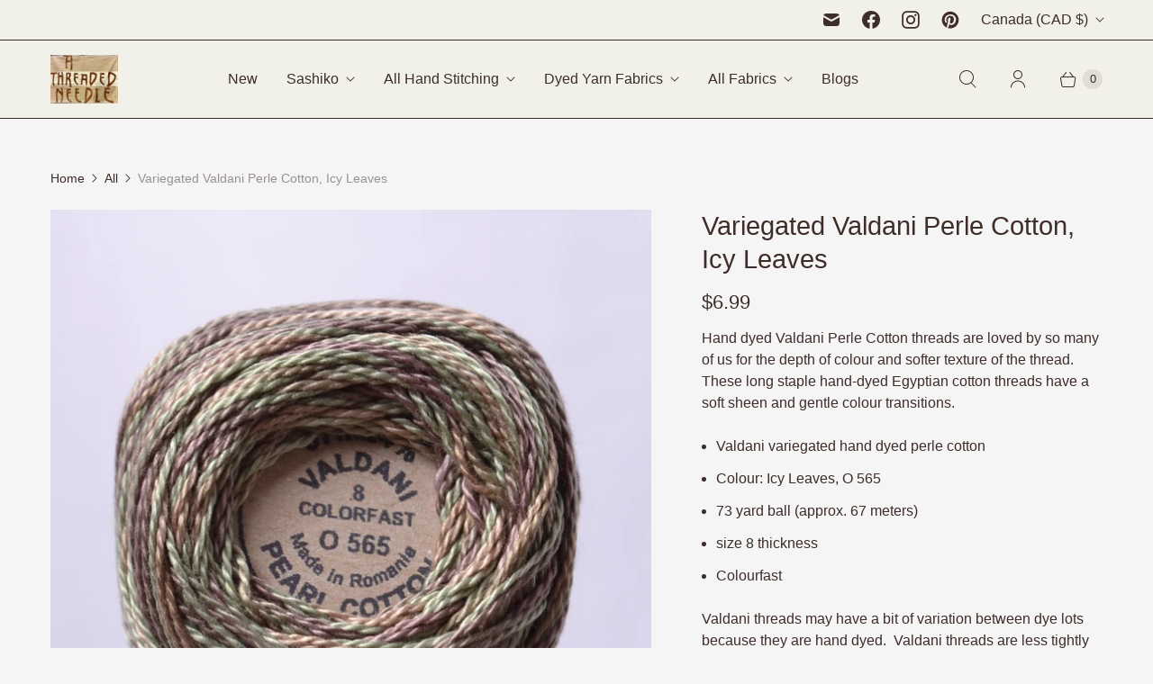

--- FILE ---
content_type: text/javascript; charset=utf-8
request_url: https://www.athreadedneedle.com/products/variegated-valdani-perle-cotton.js
body_size: 1215
content:
{"id":8845328318740,"title":"Variegated Valdani Perle Cotton, Icy Leaves","handle":"variegated-valdani-perle-cotton","description":"\u003cmeta charset=\"UTF-8\"\u003e\n\u003cp data-mce-fragment=\"1\"\u003eHand dyed Valdani Perle Cotton threads are loved by so many of us for the depth of colour and softer texture of the thread.  These long staple hand-dyed Egyptian cotton threads have a  soft sheen and gentle colour transitions. \u003c\/p\u003e\n\u003cul\u003e\n\u003cli\u003eValdani variegated hand dyed perle cotton\u003c\/li\u003e\n\u003cli\u003eColour: Icy Leaves, O 565\u003c\/li\u003e\n\u003cli\u003e73 yard ball (approx. 67 meters)\u003c\/li\u003e\n\u003cli\u003esize 8 thickness\u003c\/li\u003e\n\u003cli\u003eColourfast\u003c\/li\u003e\n\u003c\/ul\u003e\n\u003cp data-mce-fragment=\"1\"\u003eValdani threads may have a bit of variation between dye lots because they are hand dyed.  Valdani threads are less tightly wrapped into balls than other perle cottons. This can make them a bit messier but is worth it because it protects the cotton fibres from being stretched and crushed.\u003c\/p\u003e\n\u003cp data-mce-fragment=\"1\"\u003e\u003cmeta charset=\"utf-8\"\u003eSize 8 is the medium weight perle cotton (Size 5 is thicker and size 12 is thin).\u003c\/p\u003e\n\u003cp data-mce-fragment=\"1\"\u003eThis thread is suitable for hand stitching, mending, hand quilting, applique, embroidery, crochet, wool applique, punchneedle, fringe and tassel making.\u003c\/p\u003e\n\u003cdiv data-mce-fragment=\"1\"\u003eThis thread can be using in machine quilting and stitching for bobbin work. \u003c\/div\u003e\n\u003cdiv data-mce-fragment=\"1\"\u003e\u003c\/div\u003e","published_at":"2023-11-11T10:53:16-08:00","created_at":"2023-11-11T10:52:15-08:00","vendor":"Valdani","type":"Perle Cotton Thread","tags":["cotton thread","cotton thread for mending","hand stitching","handstitching","handstitching thread","O 565","perle cotton","Perle cotton size 8","sewing","stitching","valdani","Valdani #8 perle cotton thrad","Valdani Perle Cotton Thread","variegated perle cotton Valdani"],"price":699,"price_min":699,"price_max":699,"available":false,"price_varies":false,"compare_at_price":null,"compare_at_price_min":0,"compare_at_price_max":0,"compare_at_price_varies":false,"variants":[{"id":47180894830868,"title":"Default Title","option1":"Default Title","option2":null,"option3":null,"sku":"Variegated Valdani Perle Cotton, Icy Leaves O565","requires_shipping":true,"taxable":true,"featured_image":null,"available":false,"name":"Variegated Valdani Perle Cotton, Icy Leaves","public_title":null,"options":["Default Title"],"price":699,"weight":10,"compare_at_price":null,"inventory_quantity":0,"inventory_management":"shopify","inventory_policy":"deny","barcode":null,"requires_selling_plan":false,"selling_plan_allocations":[]}],"images":["\/\/cdn.shopify.com\/s\/files\/1\/1047\/8060\/files\/DSC_0990_2.jpg?v=1699728758","\/\/cdn.shopify.com\/s\/files\/1\/1047\/8060\/files\/DSC_0991_3.jpg?v=1699728757"],"featured_image":"\/\/cdn.shopify.com\/s\/files\/1\/1047\/8060\/files\/DSC_0990_2.jpg?v=1699728758","options":[{"name":"Title","position":1,"values":["Default Title"]}],"url":"\/products\/variegated-valdani-perle-cotton","media":[{"alt":"Variegated Valdani Perle Cotton, Icy Leaves","id":35813086527764,"position":1,"preview_image":{"aspect_ratio":1.0,"height":1268,"width":1268,"src":"https:\/\/cdn.shopify.com\/s\/files\/1\/1047\/8060\/files\/DSC_0990_2.jpg?v=1699728758"},"aspect_ratio":1.0,"height":1268,"media_type":"image","src":"https:\/\/cdn.shopify.com\/s\/files\/1\/1047\/8060\/files\/DSC_0990_2.jpg?v=1699728758","width":1268},{"alt":"Variegated Valdani Perle Cotton","id":35813086560532,"position":2,"preview_image":{"aspect_ratio":1.0,"height":1266,"width":1266,"src":"https:\/\/cdn.shopify.com\/s\/files\/1\/1047\/8060\/files\/DSC_0991_3.jpg?v=1699728757"},"aspect_ratio":1.0,"height":1266,"media_type":"image","src":"https:\/\/cdn.shopify.com\/s\/files\/1\/1047\/8060\/files\/DSC_0991_3.jpg?v=1699728757","width":1266}],"requires_selling_plan":false,"selling_plan_groups":[]}